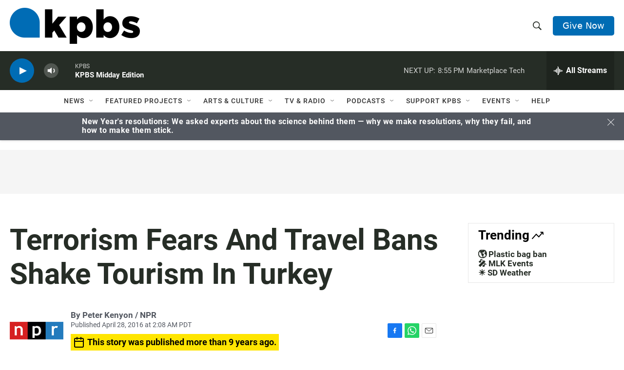

--- FILE ---
content_type: text/html; charset=utf-8
request_url: https://www.google.com/recaptcha/api2/anchor?ar=1&k=6LdRF8EbAAAAAGBCqO-5QNT28BvYzHDqkcBs-hO7&co=aHR0cHM6Ly93d3cua3Bicy5vcmc6NDQz&hl=en&v=PoyoqOPhxBO7pBk68S4YbpHZ&size=invisible&anchor-ms=20000&execute-ms=30000&cb=okzq6hlizn72
body_size: 48422
content:
<!DOCTYPE HTML><html dir="ltr" lang="en"><head><meta http-equiv="Content-Type" content="text/html; charset=UTF-8">
<meta http-equiv="X-UA-Compatible" content="IE=edge">
<title>reCAPTCHA</title>
<style type="text/css">
/* cyrillic-ext */
@font-face {
  font-family: 'Roboto';
  font-style: normal;
  font-weight: 400;
  font-stretch: 100%;
  src: url(//fonts.gstatic.com/s/roboto/v48/KFO7CnqEu92Fr1ME7kSn66aGLdTylUAMa3GUBHMdazTgWw.woff2) format('woff2');
  unicode-range: U+0460-052F, U+1C80-1C8A, U+20B4, U+2DE0-2DFF, U+A640-A69F, U+FE2E-FE2F;
}
/* cyrillic */
@font-face {
  font-family: 'Roboto';
  font-style: normal;
  font-weight: 400;
  font-stretch: 100%;
  src: url(//fonts.gstatic.com/s/roboto/v48/KFO7CnqEu92Fr1ME7kSn66aGLdTylUAMa3iUBHMdazTgWw.woff2) format('woff2');
  unicode-range: U+0301, U+0400-045F, U+0490-0491, U+04B0-04B1, U+2116;
}
/* greek-ext */
@font-face {
  font-family: 'Roboto';
  font-style: normal;
  font-weight: 400;
  font-stretch: 100%;
  src: url(//fonts.gstatic.com/s/roboto/v48/KFO7CnqEu92Fr1ME7kSn66aGLdTylUAMa3CUBHMdazTgWw.woff2) format('woff2');
  unicode-range: U+1F00-1FFF;
}
/* greek */
@font-face {
  font-family: 'Roboto';
  font-style: normal;
  font-weight: 400;
  font-stretch: 100%;
  src: url(//fonts.gstatic.com/s/roboto/v48/KFO7CnqEu92Fr1ME7kSn66aGLdTylUAMa3-UBHMdazTgWw.woff2) format('woff2');
  unicode-range: U+0370-0377, U+037A-037F, U+0384-038A, U+038C, U+038E-03A1, U+03A3-03FF;
}
/* math */
@font-face {
  font-family: 'Roboto';
  font-style: normal;
  font-weight: 400;
  font-stretch: 100%;
  src: url(//fonts.gstatic.com/s/roboto/v48/KFO7CnqEu92Fr1ME7kSn66aGLdTylUAMawCUBHMdazTgWw.woff2) format('woff2');
  unicode-range: U+0302-0303, U+0305, U+0307-0308, U+0310, U+0312, U+0315, U+031A, U+0326-0327, U+032C, U+032F-0330, U+0332-0333, U+0338, U+033A, U+0346, U+034D, U+0391-03A1, U+03A3-03A9, U+03B1-03C9, U+03D1, U+03D5-03D6, U+03F0-03F1, U+03F4-03F5, U+2016-2017, U+2034-2038, U+203C, U+2040, U+2043, U+2047, U+2050, U+2057, U+205F, U+2070-2071, U+2074-208E, U+2090-209C, U+20D0-20DC, U+20E1, U+20E5-20EF, U+2100-2112, U+2114-2115, U+2117-2121, U+2123-214F, U+2190, U+2192, U+2194-21AE, U+21B0-21E5, U+21F1-21F2, U+21F4-2211, U+2213-2214, U+2216-22FF, U+2308-230B, U+2310, U+2319, U+231C-2321, U+2336-237A, U+237C, U+2395, U+239B-23B7, U+23D0, U+23DC-23E1, U+2474-2475, U+25AF, U+25B3, U+25B7, U+25BD, U+25C1, U+25CA, U+25CC, U+25FB, U+266D-266F, U+27C0-27FF, U+2900-2AFF, U+2B0E-2B11, U+2B30-2B4C, U+2BFE, U+3030, U+FF5B, U+FF5D, U+1D400-1D7FF, U+1EE00-1EEFF;
}
/* symbols */
@font-face {
  font-family: 'Roboto';
  font-style: normal;
  font-weight: 400;
  font-stretch: 100%;
  src: url(//fonts.gstatic.com/s/roboto/v48/KFO7CnqEu92Fr1ME7kSn66aGLdTylUAMaxKUBHMdazTgWw.woff2) format('woff2');
  unicode-range: U+0001-000C, U+000E-001F, U+007F-009F, U+20DD-20E0, U+20E2-20E4, U+2150-218F, U+2190, U+2192, U+2194-2199, U+21AF, U+21E6-21F0, U+21F3, U+2218-2219, U+2299, U+22C4-22C6, U+2300-243F, U+2440-244A, U+2460-24FF, U+25A0-27BF, U+2800-28FF, U+2921-2922, U+2981, U+29BF, U+29EB, U+2B00-2BFF, U+4DC0-4DFF, U+FFF9-FFFB, U+10140-1018E, U+10190-1019C, U+101A0, U+101D0-101FD, U+102E0-102FB, U+10E60-10E7E, U+1D2C0-1D2D3, U+1D2E0-1D37F, U+1F000-1F0FF, U+1F100-1F1AD, U+1F1E6-1F1FF, U+1F30D-1F30F, U+1F315, U+1F31C, U+1F31E, U+1F320-1F32C, U+1F336, U+1F378, U+1F37D, U+1F382, U+1F393-1F39F, U+1F3A7-1F3A8, U+1F3AC-1F3AF, U+1F3C2, U+1F3C4-1F3C6, U+1F3CA-1F3CE, U+1F3D4-1F3E0, U+1F3ED, U+1F3F1-1F3F3, U+1F3F5-1F3F7, U+1F408, U+1F415, U+1F41F, U+1F426, U+1F43F, U+1F441-1F442, U+1F444, U+1F446-1F449, U+1F44C-1F44E, U+1F453, U+1F46A, U+1F47D, U+1F4A3, U+1F4B0, U+1F4B3, U+1F4B9, U+1F4BB, U+1F4BF, U+1F4C8-1F4CB, U+1F4D6, U+1F4DA, U+1F4DF, U+1F4E3-1F4E6, U+1F4EA-1F4ED, U+1F4F7, U+1F4F9-1F4FB, U+1F4FD-1F4FE, U+1F503, U+1F507-1F50B, U+1F50D, U+1F512-1F513, U+1F53E-1F54A, U+1F54F-1F5FA, U+1F610, U+1F650-1F67F, U+1F687, U+1F68D, U+1F691, U+1F694, U+1F698, U+1F6AD, U+1F6B2, U+1F6B9-1F6BA, U+1F6BC, U+1F6C6-1F6CF, U+1F6D3-1F6D7, U+1F6E0-1F6EA, U+1F6F0-1F6F3, U+1F6F7-1F6FC, U+1F700-1F7FF, U+1F800-1F80B, U+1F810-1F847, U+1F850-1F859, U+1F860-1F887, U+1F890-1F8AD, U+1F8B0-1F8BB, U+1F8C0-1F8C1, U+1F900-1F90B, U+1F93B, U+1F946, U+1F984, U+1F996, U+1F9E9, U+1FA00-1FA6F, U+1FA70-1FA7C, U+1FA80-1FA89, U+1FA8F-1FAC6, U+1FACE-1FADC, U+1FADF-1FAE9, U+1FAF0-1FAF8, U+1FB00-1FBFF;
}
/* vietnamese */
@font-face {
  font-family: 'Roboto';
  font-style: normal;
  font-weight: 400;
  font-stretch: 100%;
  src: url(//fonts.gstatic.com/s/roboto/v48/KFO7CnqEu92Fr1ME7kSn66aGLdTylUAMa3OUBHMdazTgWw.woff2) format('woff2');
  unicode-range: U+0102-0103, U+0110-0111, U+0128-0129, U+0168-0169, U+01A0-01A1, U+01AF-01B0, U+0300-0301, U+0303-0304, U+0308-0309, U+0323, U+0329, U+1EA0-1EF9, U+20AB;
}
/* latin-ext */
@font-face {
  font-family: 'Roboto';
  font-style: normal;
  font-weight: 400;
  font-stretch: 100%;
  src: url(//fonts.gstatic.com/s/roboto/v48/KFO7CnqEu92Fr1ME7kSn66aGLdTylUAMa3KUBHMdazTgWw.woff2) format('woff2');
  unicode-range: U+0100-02BA, U+02BD-02C5, U+02C7-02CC, U+02CE-02D7, U+02DD-02FF, U+0304, U+0308, U+0329, U+1D00-1DBF, U+1E00-1E9F, U+1EF2-1EFF, U+2020, U+20A0-20AB, U+20AD-20C0, U+2113, U+2C60-2C7F, U+A720-A7FF;
}
/* latin */
@font-face {
  font-family: 'Roboto';
  font-style: normal;
  font-weight: 400;
  font-stretch: 100%;
  src: url(//fonts.gstatic.com/s/roboto/v48/KFO7CnqEu92Fr1ME7kSn66aGLdTylUAMa3yUBHMdazQ.woff2) format('woff2');
  unicode-range: U+0000-00FF, U+0131, U+0152-0153, U+02BB-02BC, U+02C6, U+02DA, U+02DC, U+0304, U+0308, U+0329, U+2000-206F, U+20AC, U+2122, U+2191, U+2193, U+2212, U+2215, U+FEFF, U+FFFD;
}
/* cyrillic-ext */
@font-face {
  font-family: 'Roboto';
  font-style: normal;
  font-weight: 500;
  font-stretch: 100%;
  src: url(//fonts.gstatic.com/s/roboto/v48/KFO7CnqEu92Fr1ME7kSn66aGLdTylUAMa3GUBHMdazTgWw.woff2) format('woff2');
  unicode-range: U+0460-052F, U+1C80-1C8A, U+20B4, U+2DE0-2DFF, U+A640-A69F, U+FE2E-FE2F;
}
/* cyrillic */
@font-face {
  font-family: 'Roboto';
  font-style: normal;
  font-weight: 500;
  font-stretch: 100%;
  src: url(//fonts.gstatic.com/s/roboto/v48/KFO7CnqEu92Fr1ME7kSn66aGLdTylUAMa3iUBHMdazTgWw.woff2) format('woff2');
  unicode-range: U+0301, U+0400-045F, U+0490-0491, U+04B0-04B1, U+2116;
}
/* greek-ext */
@font-face {
  font-family: 'Roboto';
  font-style: normal;
  font-weight: 500;
  font-stretch: 100%;
  src: url(//fonts.gstatic.com/s/roboto/v48/KFO7CnqEu92Fr1ME7kSn66aGLdTylUAMa3CUBHMdazTgWw.woff2) format('woff2');
  unicode-range: U+1F00-1FFF;
}
/* greek */
@font-face {
  font-family: 'Roboto';
  font-style: normal;
  font-weight: 500;
  font-stretch: 100%;
  src: url(//fonts.gstatic.com/s/roboto/v48/KFO7CnqEu92Fr1ME7kSn66aGLdTylUAMa3-UBHMdazTgWw.woff2) format('woff2');
  unicode-range: U+0370-0377, U+037A-037F, U+0384-038A, U+038C, U+038E-03A1, U+03A3-03FF;
}
/* math */
@font-face {
  font-family: 'Roboto';
  font-style: normal;
  font-weight: 500;
  font-stretch: 100%;
  src: url(//fonts.gstatic.com/s/roboto/v48/KFO7CnqEu92Fr1ME7kSn66aGLdTylUAMawCUBHMdazTgWw.woff2) format('woff2');
  unicode-range: U+0302-0303, U+0305, U+0307-0308, U+0310, U+0312, U+0315, U+031A, U+0326-0327, U+032C, U+032F-0330, U+0332-0333, U+0338, U+033A, U+0346, U+034D, U+0391-03A1, U+03A3-03A9, U+03B1-03C9, U+03D1, U+03D5-03D6, U+03F0-03F1, U+03F4-03F5, U+2016-2017, U+2034-2038, U+203C, U+2040, U+2043, U+2047, U+2050, U+2057, U+205F, U+2070-2071, U+2074-208E, U+2090-209C, U+20D0-20DC, U+20E1, U+20E5-20EF, U+2100-2112, U+2114-2115, U+2117-2121, U+2123-214F, U+2190, U+2192, U+2194-21AE, U+21B0-21E5, U+21F1-21F2, U+21F4-2211, U+2213-2214, U+2216-22FF, U+2308-230B, U+2310, U+2319, U+231C-2321, U+2336-237A, U+237C, U+2395, U+239B-23B7, U+23D0, U+23DC-23E1, U+2474-2475, U+25AF, U+25B3, U+25B7, U+25BD, U+25C1, U+25CA, U+25CC, U+25FB, U+266D-266F, U+27C0-27FF, U+2900-2AFF, U+2B0E-2B11, U+2B30-2B4C, U+2BFE, U+3030, U+FF5B, U+FF5D, U+1D400-1D7FF, U+1EE00-1EEFF;
}
/* symbols */
@font-face {
  font-family: 'Roboto';
  font-style: normal;
  font-weight: 500;
  font-stretch: 100%;
  src: url(//fonts.gstatic.com/s/roboto/v48/KFO7CnqEu92Fr1ME7kSn66aGLdTylUAMaxKUBHMdazTgWw.woff2) format('woff2');
  unicode-range: U+0001-000C, U+000E-001F, U+007F-009F, U+20DD-20E0, U+20E2-20E4, U+2150-218F, U+2190, U+2192, U+2194-2199, U+21AF, U+21E6-21F0, U+21F3, U+2218-2219, U+2299, U+22C4-22C6, U+2300-243F, U+2440-244A, U+2460-24FF, U+25A0-27BF, U+2800-28FF, U+2921-2922, U+2981, U+29BF, U+29EB, U+2B00-2BFF, U+4DC0-4DFF, U+FFF9-FFFB, U+10140-1018E, U+10190-1019C, U+101A0, U+101D0-101FD, U+102E0-102FB, U+10E60-10E7E, U+1D2C0-1D2D3, U+1D2E0-1D37F, U+1F000-1F0FF, U+1F100-1F1AD, U+1F1E6-1F1FF, U+1F30D-1F30F, U+1F315, U+1F31C, U+1F31E, U+1F320-1F32C, U+1F336, U+1F378, U+1F37D, U+1F382, U+1F393-1F39F, U+1F3A7-1F3A8, U+1F3AC-1F3AF, U+1F3C2, U+1F3C4-1F3C6, U+1F3CA-1F3CE, U+1F3D4-1F3E0, U+1F3ED, U+1F3F1-1F3F3, U+1F3F5-1F3F7, U+1F408, U+1F415, U+1F41F, U+1F426, U+1F43F, U+1F441-1F442, U+1F444, U+1F446-1F449, U+1F44C-1F44E, U+1F453, U+1F46A, U+1F47D, U+1F4A3, U+1F4B0, U+1F4B3, U+1F4B9, U+1F4BB, U+1F4BF, U+1F4C8-1F4CB, U+1F4D6, U+1F4DA, U+1F4DF, U+1F4E3-1F4E6, U+1F4EA-1F4ED, U+1F4F7, U+1F4F9-1F4FB, U+1F4FD-1F4FE, U+1F503, U+1F507-1F50B, U+1F50D, U+1F512-1F513, U+1F53E-1F54A, U+1F54F-1F5FA, U+1F610, U+1F650-1F67F, U+1F687, U+1F68D, U+1F691, U+1F694, U+1F698, U+1F6AD, U+1F6B2, U+1F6B9-1F6BA, U+1F6BC, U+1F6C6-1F6CF, U+1F6D3-1F6D7, U+1F6E0-1F6EA, U+1F6F0-1F6F3, U+1F6F7-1F6FC, U+1F700-1F7FF, U+1F800-1F80B, U+1F810-1F847, U+1F850-1F859, U+1F860-1F887, U+1F890-1F8AD, U+1F8B0-1F8BB, U+1F8C0-1F8C1, U+1F900-1F90B, U+1F93B, U+1F946, U+1F984, U+1F996, U+1F9E9, U+1FA00-1FA6F, U+1FA70-1FA7C, U+1FA80-1FA89, U+1FA8F-1FAC6, U+1FACE-1FADC, U+1FADF-1FAE9, U+1FAF0-1FAF8, U+1FB00-1FBFF;
}
/* vietnamese */
@font-face {
  font-family: 'Roboto';
  font-style: normal;
  font-weight: 500;
  font-stretch: 100%;
  src: url(//fonts.gstatic.com/s/roboto/v48/KFO7CnqEu92Fr1ME7kSn66aGLdTylUAMa3OUBHMdazTgWw.woff2) format('woff2');
  unicode-range: U+0102-0103, U+0110-0111, U+0128-0129, U+0168-0169, U+01A0-01A1, U+01AF-01B0, U+0300-0301, U+0303-0304, U+0308-0309, U+0323, U+0329, U+1EA0-1EF9, U+20AB;
}
/* latin-ext */
@font-face {
  font-family: 'Roboto';
  font-style: normal;
  font-weight: 500;
  font-stretch: 100%;
  src: url(//fonts.gstatic.com/s/roboto/v48/KFO7CnqEu92Fr1ME7kSn66aGLdTylUAMa3KUBHMdazTgWw.woff2) format('woff2');
  unicode-range: U+0100-02BA, U+02BD-02C5, U+02C7-02CC, U+02CE-02D7, U+02DD-02FF, U+0304, U+0308, U+0329, U+1D00-1DBF, U+1E00-1E9F, U+1EF2-1EFF, U+2020, U+20A0-20AB, U+20AD-20C0, U+2113, U+2C60-2C7F, U+A720-A7FF;
}
/* latin */
@font-face {
  font-family: 'Roboto';
  font-style: normal;
  font-weight: 500;
  font-stretch: 100%;
  src: url(//fonts.gstatic.com/s/roboto/v48/KFO7CnqEu92Fr1ME7kSn66aGLdTylUAMa3yUBHMdazQ.woff2) format('woff2');
  unicode-range: U+0000-00FF, U+0131, U+0152-0153, U+02BB-02BC, U+02C6, U+02DA, U+02DC, U+0304, U+0308, U+0329, U+2000-206F, U+20AC, U+2122, U+2191, U+2193, U+2212, U+2215, U+FEFF, U+FFFD;
}
/* cyrillic-ext */
@font-face {
  font-family: 'Roboto';
  font-style: normal;
  font-weight: 900;
  font-stretch: 100%;
  src: url(//fonts.gstatic.com/s/roboto/v48/KFO7CnqEu92Fr1ME7kSn66aGLdTylUAMa3GUBHMdazTgWw.woff2) format('woff2');
  unicode-range: U+0460-052F, U+1C80-1C8A, U+20B4, U+2DE0-2DFF, U+A640-A69F, U+FE2E-FE2F;
}
/* cyrillic */
@font-face {
  font-family: 'Roboto';
  font-style: normal;
  font-weight: 900;
  font-stretch: 100%;
  src: url(//fonts.gstatic.com/s/roboto/v48/KFO7CnqEu92Fr1ME7kSn66aGLdTylUAMa3iUBHMdazTgWw.woff2) format('woff2');
  unicode-range: U+0301, U+0400-045F, U+0490-0491, U+04B0-04B1, U+2116;
}
/* greek-ext */
@font-face {
  font-family: 'Roboto';
  font-style: normal;
  font-weight: 900;
  font-stretch: 100%;
  src: url(//fonts.gstatic.com/s/roboto/v48/KFO7CnqEu92Fr1ME7kSn66aGLdTylUAMa3CUBHMdazTgWw.woff2) format('woff2');
  unicode-range: U+1F00-1FFF;
}
/* greek */
@font-face {
  font-family: 'Roboto';
  font-style: normal;
  font-weight: 900;
  font-stretch: 100%;
  src: url(//fonts.gstatic.com/s/roboto/v48/KFO7CnqEu92Fr1ME7kSn66aGLdTylUAMa3-UBHMdazTgWw.woff2) format('woff2');
  unicode-range: U+0370-0377, U+037A-037F, U+0384-038A, U+038C, U+038E-03A1, U+03A3-03FF;
}
/* math */
@font-face {
  font-family: 'Roboto';
  font-style: normal;
  font-weight: 900;
  font-stretch: 100%;
  src: url(//fonts.gstatic.com/s/roboto/v48/KFO7CnqEu92Fr1ME7kSn66aGLdTylUAMawCUBHMdazTgWw.woff2) format('woff2');
  unicode-range: U+0302-0303, U+0305, U+0307-0308, U+0310, U+0312, U+0315, U+031A, U+0326-0327, U+032C, U+032F-0330, U+0332-0333, U+0338, U+033A, U+0346, U+034D, U+0391-03A1, U+03A3-03A9, U+03B1-03C9, U+03D1, U+03D5-03D6, U+03F0-03F1, U+03F4-03F5, U+2016-2017, U+2034-2038, U+203C, U+2040, U+2043, U+2047, U+2050, U+2057, U+205F, U+2070-2071, U+2074-208E, U+2090-209C, U+20D0-20DC, U+20E1, U+20E5-20EF, U+2100-2112, U+2114-2115, U+2117-2121, U+2123-214F, U+2190, U+2192, U+2194-21AE, U+21B0-21E5, U+21F1-21F2, U+21F4-2211, U+2213-2214, U+2216-22FF, U+2308-230B, U+2310, U+2319, U+231C-2321, U+2336-237A, U+237C, U+2395, U+239B-23B7, U+23D0, U+23DC-23E1, U+2474-2475, U+25AF, U+25B3, U+25B7, U+25BD, U+25C1, U+25CA, U+25CC, U+25FB, U+266D-266F, U+27C0-27FF, U+2900-2AFF, U+2B0E-2B11, U+2B30-2B4C, U+2BFE, U+3030, U+FF5B, U+FF5D, U+1D400-1D7FF, U+1EE00-1EEFF;
}
/* symbols */
@font-face {
  font-family: 'Roboto';
  font-style: normal;
  font-weight: 900;
  font-stretch: 100%;
  src: url(//fonts.gstatic.com/s/roboto/v48/KFO7CnqEu92Fr1ME7kSn66aGLdTylUAMaxKUBHMdazTgWw.woff2) format('woff2');
  unicode-range: U+0001-000C, U+000E-001F, U+007F-009F, U+20DD-20E0, U+20E2-20E4, U+2150-218F, U+2190, U+2192, U+2194-2199, U+21AF, U+21E6-21F0, U+21F3, U+2218-2219, U+2299, U+22C4-22C6, U+2300-243F, U+2440-244A, U+2460-24FF, U+25A0-27BF, U+2800-28FF, U+2921-2922, U+2981, U+29BF, U+29EB, U+2B00-2BFF, U+4DC0-4DFF, U+FFF9-FFFB, U+10140-1018E, U+10190-1019C, U+101A0, U+101D0-101FD, U+102E0-102FB, U+10E60-10E7E, U+1D2C0-1D2D3, U+1D2E0-1D37F, U+1F000-1F0FF, U+1F100-1F1AD, U+1F1E6-1F1FF, U+1F30D-1F30F, U+1F315, U+1F31C, U+1F31E, U+1F320-1F32C, U+1F336, U+1F378, U+1F37D, U+1F382, U+1F393-1F39F, U+1F3A7-1F3A8, U+1F3AC-1F3AF, U+1F3C2, U+1F3C4-1F3C6, U+1F3CA-1F3CE, U+1F3D4-1F3E0, U+1F3ED, U+1F3F1-1F3F3, U+1F3F5-1F3F7, U+1F408, U+1F415, U+1F41F, U+1F426, U+1F43F, U+1F441-1F442, U+1F444, U+1F446-1F449, U+1F44C-1F44E, U+1F453, U+1F46A, U+1F47D, U+1F4A3, U+1F4B0, U+1F4B3, U+1F4B9, U+1F4BB, U+1F4BF, U+1F4C8-1F4CB, U+1F4D6, U+1F4DA, U+1F4DF, U+1F4E3-1F4E6, U+1F4EA-1F4ED, U+1F4F7, U+1F4F9-1F4FB, U+1F4FD-1F4FE, U+1F503, U+1F507-1F50B, U+1F50D, U+1F512-1F513, U+1F53E-1F54A, U+1F54F-1F5FA, U+1F610, U+1F650-1F67F, U+1F687, U+1F68D, U+1F691, U+1F694, U+1F698, U+1F6AD, U+1F6B2, U+1F6B9-1F6BA, U+1F6BC, U+1F6C6-1F6CF, U+1F6D3-1F6D7, U+1F6E0-1F6EA, U+1F6F0-1F6F3, U+1F6F7-1F6FC, U+1F700-1F7FF, U+1F800-1F80B, U+1F810-1F847, U+1F850-1F859, U+1F860-1F887, U+1F890-1F8AD, U+1F8B0-1F8BB, U+1F8C0-1F8C1, U+1F900-1F90B, U+1F93B, U+1F946, U+1F984, U+1F996, U+1F9E9, U+1FA00-1FA6F, U+1FA70-1FA7C, U+1FA80-1FA89, U+1FA8F-1FAC6, U+1FACE-1FADC, U+1FADF-1FAE9, U+1FAF0-1FAF8, U+1FB00-1FBFF;
}
/* vietnamese */
@font-face {
  font-family: 'Roboto';
  font-style: normal;
  font-weight: 900;
  font-stretch: 100%;
  src: url(//fonts.gstatic.com/s/roboto/v48/KFO7CnqEu92Fr1ME7kSn66aGLdTylUAMa3OUBHMdazTgWw.woff2) format('woff2');
  unicode-range: U+0102-0103, U+0110-0111, U+0128-0129, U+0168-0169, U+01A0-01A1, U+01AF-01B0, U+0300-0301, U+0303-0304, U+0308-0309, U+0323, U+0329, U+1EA0-1EF9, U+20AB;
}
/* latin-ext */
@font-face {
  font-family: 'Roboto';
  font-style: normal;
  font-weight: 900;
  font-stretch: 100%;
  src: url(//fonts.gstatic.com/s/roboto/v48/KFO7CnqEu92Fr1ME7kSn66aGLdTylUAMa3KUBHMdazTgWw.woff2) format('woff2');
  unicode-range: U+0100-02BA, U+02BD-02C5, U+02C7-02CC, U+02CE-02D7, U+02DD-02FF, U+0304, U+0308, U+0329, U+1D00-1DBF, U+1E00-1E9F, U+1EF2-1EFF, U+2020, U+20A0-20AB, U+20AD-20C0, U+2113, U+2C60-2C7F, U+A720-A7FF;
}
/* latin */
@font-face {
  font-family: 'Roboto';
  font-style: normal;
  font-weight: 900;
  font-stretch: 100%;
  src: url(//fonts.gstatic.com/s/roboto/v48/KFO7CnqEu92Fr1ME7kSn66aGLdTylUAMa3yUBHMdazQ.woff2) format('woff2');
  unicode-range: U+0000-00FF, U+0131, U+0152-0153, U+02BB-02BC, U+02C6, U+02DA, U+02DC, U+0304, U+0308, U+0329, U+2000-206F, U+20AC, U+2122, U+2191, U+2193, U+2212, U+2215, U+FEFF, U+FFFD;
}

</style>
<link rel="stylesheet" type="text/css" href="https://www.gstatic.com/recaptcha/releases/PoyoqOPhxBO7pBk68S4YbpHZ/styles__ltr.css">
<script nonce="cBjIjBZ832gqbr0Nh_FVjA" type="text/javascript">window['__recaptcha_api'] = 'https://www.google.com/recaptcha/api2/';</script>
<script type="text/javascript" src="https://www.gstatic.com/recaptcha/releases/PoyoqOPhxBO7pBk68S4YbpHZ/recaptcha__en.js" nonce="cBjIjBZ832gqbr0Nh_FVjA">
      
    </script></head>
<body><div id="rc-anchor-alert" class="rc-anchor-alert"></div>
<input type="hidden" id="recaptcha-token" value="[base64]">
<script type="text/javascript" nonce="cBjIjBZ832gqbr0Nh_FVjA">
      recaptcha.anchor.Main.init("[\x22ainput\x22,[\x22bgdata\x22,\x22\x22,\[base64]/[base64]/[base64]/[base64]/[base64]/[base64]/[base64]/[base64]/[base64]/[base64]\\u003d\x22,\[base64]\\u003d\\u003d\x22,\x22X8KCNcKPwrofw4V7w63CjsOfw7ENwo7Do8Kbwq4HwobDo3nCgi8Owqs0wpFXw5PDpjRUYMK/w6nDusOWeEgDTcKNw6t3w6DCh2U0wrXDosOwwrbCosKlwp7Cq8KOPMK7wqxhwrI9wq1tw4nCvjgew6bCvQrDlnTDoBt0UcOCwp17w44TAcOnwrbDpsKVdQnCvC8hWxzCvMOlIMKnwpbDmibCl3EnUcK/w7tbw7BKOBEDw4zDiMK1S8OAXMK8wpJpwrnDmXHDksKuLgzDpwzCkcOUw6VhMQDDg0NkwrQRw6UKHlzDosOkw5h/IkbCnsK/QBvDnFwYwo/CkCLCp3HDpAsowqrDuQvDrBdXEGhNw4zCjC/Cu8KTaQNjaMOVDWnCncO/w6XDiCbCncKmbnlPw6JuwplLXSXCnjHDncOsw5Q7w6bCqDvDgAhZwofDgwlmLngwwokVworDoMOIw4M2w5dmccOMeloYPQJ4eGnCu8Kjw7oPwoIHw57DhsOnC8Kqb8KeOnXCu2HDk8O1fw0dE3xew5pEBW7DqsK2Q8K/[base64]/ChHDDhMOXwqFaBcKvLmbCtCfDtMOBw5jDmsK8dyfCh8KEFT3CrnozRMOAwonDicKRw5o/OVdbVU3CtsKMw4ECQsOzImnDtsKrTFLCscO5w5pmVsKJP8KWY8KOKMK7wrRPwrLCuh4LwphRw6vDkTZUwrzCvkINwrrDonRAFsOfwr5qw6HDnm3CnF8fwp7CmcO/[base64]/CqUVtDMOaDcKdfEPCumYcHEPDtE3Dr8O2wqEDZMKUX8O6w6pMIsKvHsOLw6DCtVTCocOXw7QASsOTZw8tKsOPw6/CkcOww5fCmXVIw4hjwr/CpWAsGDxlw7nCmDrDtQBMZQwyAiFLw47DuyBRJCB2K8KDw4gsw57Cu8OiWcK/wrFjAsKfO8KiV2lWw4HDrzHDhMKjw4nCoCnDi1/Dhhs5Q2YOSwAWZ8OuwoZUwrpwFhIzw5fCmDlvw53Cp31Mw5VfJGfCo3Anw7/Ck8KMw7tKO2jClDzDqcKhN8Oyw6rDtFYJCMKOw6zDh8KDFUYdw47CsMOORcOgwrvDlyXCkkk8VcKOwoPDvsOXL8KGwpVdw7EDCmTCucKMAiUmOyjCu2zDpsOYw7/[base64]/DmH5+KMKCFi7CjFfCm10bwrjCosKlY09/wprDgWjCtcKOJsKVw6dKwosBw5ZeWsOVAMO/[base64]/CtCzClSTCg0PCinzClUJ+VcOqA1hqBcKfwqbDlTUxwrDCvCLCtMKZCsKNL13DssKHw6LCu3nDmhY9w7LCow0TS2hNwqALGcOzBcKhw7fCnWHChUvCtMKKdsKnLgFcZAYUw63DgcK6w6vDskNFGC/[base64]/Cl3wDw6M1fTEVwpsVw5fDksOlwqbDs8KWw4oZwr52NmfDisKnwqXDkWjCtcOTYsKow6XCs8KUe8K8PMORf3TDlMKgTVnDucKhPsOKQF3ChcOCbsOMw5Bdd8KTw5nCgldNwpsRTBBNwr/[base64]/Ck8KTwqHDtCIoI8Onw71Mw6HDm0Juw63DlDzCuMKnwos4wqnDtyLDnRhZw7haT8KFw7DColDDtMKXw6nDh8O7w4tOKcOEwrRiDcKrfcO0Q8KKwqzDnRRIw5dTTl8jL1wZFW7DrsKjK1vDtMOOSMK0w4/CmUDCicKueAp6H8OAQGYyRcOsbz7DthlaKMK/[base64]/w6rDo8OdHELDlArDuTHDjGfDkVHCh1bCoy3Dr8KyWsKDZcKpMMKtcmDCuUdmwovCmmoIOG4RM1zDtGLCqkDCmcKiS2ZGwqNyw7B/w4LDrMOXWGQTwrbCi8KZwqHCjsK3w6vDksK9VRrCmTM+UMKPwrPDjhsUwohzQEfCi3pLw5bCk8K4ZSzCgsKzVsKDw7/[base64]/[base64]/Drm3DksO4woZEwrcJOMO3w6A8cMKVw5fCn8K8wpbCuGrDvcKbwo5aw70XwplnQsKew5hew67DiTlGGx3DpsOSw7s8ejQfw53CvQnCo8Kiw6EGw5XDhx/DlAlPW2vDvgrDtmYaaHPDvy3Ck8OCwrDCr8KTw68kdcO4R8ONw6fDvwTCl3HCqhLDrBnDiT3Cl8OUw71/wqJHw6s0QgTCjMKGwr/DuMK5wqHClDjDhsK1w5VmFwouwrQJw4ETSTDCkMO2w50tw6Mja0vDrcKpYcOgbhglw7N3aE/Dg8KhwqPDusKcdDHCu1rCvsOUTMOaEsKJw5TDncKgD3oRwqTCiMKkU8KFEBnCvHHCmcOgw7EWImPDm1vDtsOzw5rCgmsgdMO+w7oMw753wqoMeSlCLAkTw7zDtAM5AsKLwqxww59qwrXCpMKqw6/Csm8fwqIKwpAhNRFFw6NPw4cQwojDqk5Mw4LCqsOiw55PdcOLesOdwo0WwrjDlh3Ds8Omw7vDqsK8wrwyYcO8w4U6esOfwrbDssKhwrZhNcKRwoN/w7rCtQfDoMKxwodVX8KEIX1owrfCi8KuJcKDa3FTUMOWw4h9YcK2V8Kxw4kvdB5SfMKhQMKQwpF9DsO0WcO2wqwHw7DDti/DnsOWw7zCj1rDtsOPBWXCgMOhN8OxCsKkw6TDnVovM8OowoHChsKxL8Ozw7wNwobCpksRw4ImccOjwrfCksOyHcO8RHjCl24SdiR3cyPCmzbCosKfTl4VwpjDvlp5w6HDp8Kqw5fDp8O1ClXDuxnDrSbCrEkRJcOKdg8hwq/Ci8OwDcOdO1oOTMKDw4gVw4PCmsKaXcKGTGbCmDjCisKSCMOWAsKkw5kew7bCsQMnAMK9w68Lw4NOwoxAw5FswqtMwqXDq8KWBG/[base64]/CisKGVwUdwoPDoDZtJ2XCj8KxEsO0HsKywrxaaMKcI8KZwqkBanJRKBJlwrzDh1fCgFEgI8O+UG/Dp8KUBnDCssK0GcOww449LF3ChAhcbD/DpExXwo1swrvDv280w6YxCMKVCXQcEcOPw4olwpR8CwlqPMOwwow+YMK/VMK3V8OOWyLCvsOaw490wqjDkcOEw7TDmMOeTyjDnsK2KsOOF8KBBF/[base64]/[base64]/w61Fw5JKKmwcZ3nCtAtmw5llw41bwqPCpcO3w6XCoiLCrcKFSyfDnmrChsK2w4Bpw5QaHjvDm8KICg8mf2RTEjjDnk5sw4rDjMOYJsOCa8KRaR0Ew70Lwo/DpcOSwpQcMsOPwoxAVcKfw5EXw6MPeW8Uw5DCiMKywoXCusK9ZsOuw5cWw5bDhcO+wqtqwrMbwrHCtlcTdUbDkcK3X8KDw6dyVMOPfsKzZRXDqsOBNUEMwq7CvsKKV8KDPmvDhxHCh8KvZcKJH8KPesOiwp5Zw7/Di2dIw5IBDsOkw5LDjcOdZigDwpPCn8OpcMONVlg5w4RJSsORw4prPsKKb8OfwoRJwrnCs1k4fsKFYcK1HH3DpsOqZcOXw7vCvCYrFW5sDmQUDisQw5nDkCtdU8OJw4fDu8OVw4vCvMOefMK6w5/DoMOsw4PCrQdgdsOhMwbDksOiw6skw7rCvsOOZ8KHezXDvA7CvkhUw7rChcK3w6NKOUEMOsOPFGPCtMK4wojDhXhlV8OgVz7DsihZwqXCtMKUdjjDi1Faw6rCuFrCmm55CUvCrjESGg0vDsKJw6bDkm3CiMK1YFhbwoZ/wp/DpFI6GMOeMBrDuHYQw6HDrgo4GsOywoLCrA4SVDnCl8K7TyonbVrCtmxuw7pmw6glIUIdwqR8KsO7c8KhITEdFmtOw4zDu8KJTmjDpT81SCvCumJjR8KpVcKzw5QucVFrwootw6XChTDCgsK4wrN2RDfDg8OGeG/CniUMw552HhBZCgJxwq/DnsO9w5fCqcKSw6jDqwfCgFBgGsOnwpFJUsKXFm/Cp3xVwq3CqMKKwonDtsKWw7LDqALCjAHDq8Okwqonw6bCtsKoS0Jkc8KAw4zDpF3DlBzDkDvDrMKtYBBQHGIlWWtmwrgOw5p3woTChsK9wqtqw4fDmmzCknnDrxQtHMOwMBVOGcKsF8KvwpHDmsKWdhgDw7/[base64]/w4glwqbCm0fDosKWw7vChQPDqHlmbhDDr8OMwo0Gw5TCnW7CtMO7QcK6BMK+w4nDj8Otw6d6wofCuirCncKdw4XCo2nCssONLsOZNsOiWhfCs8KzU8KyNkxRwqNfw6LDo1LDj8O9w49OwqQqXVhcw5rDj8Ovw4/DnsOtwp/[base64]/wrPDosKVwqnCoy1Iw5/Cq8K2w6xoNcOsGMO0JsOZVgV1b8Orw4fCjlkAa8ODWVtvXnXDiWjCqMKwSUQww6jDqmZrw6NtNivDthNqwozCvi3Cv0knY05Qw5LChEF6cMKuwrIQwrbCuSIew4DClg5tNMOGZcKJXcOeN8OFdW7CvCx5w7vCshbDoyljYsKRw7VQw4/Dk8OzVMKPHCPDqsK3S8OmV8O5w6LDksKxaSBxeMKqw4XCuU7DiEwAwrBsb8KWwqbCucOmDgIYUsO2w6fDqGtMXcKow6/CvF3DssK4w5t+fWBgwr3DkmjCtcOow7sAwqjDkcK+w5PDoAJdYUTCt8K9EcKGwrTCgsKiwr82w7bCp8KSB3PDksKDIBrClcK9fyzDqyHCpcOFYxjCvyPDj8Ksw4xgI8OHRMKBI8KKCwPCuMO6UsOiFsOFVsKiwq/DpcKGRxlfw7vClcOII0nCtcOKNcKrOMKxwphEwoclX8KVw4jDjcOAYMOvWQ/Cr0HCtMOPwpIRwo9ww7xZw6DCsFbDn3vCowrDtSnDmsKNCMORwoXChMK1wrvDksOfwq3DlUB6ccK4T3DDqhsSw6DCtG95wqpseXTCsQzCgljCjMOvQsKTJ8OqW8O0ayVBLkk3w7BXTMKaw7nCilgow5kgw4zDm8K0SsKmw5pbw5/DpA/ChB4TCkTDpX3CqWMVw7Y5w6B8SHbCpcOdw5bClcOKw78Ow7jDosObw6VBwpUzYsO5ecK4CsO+c8OKw7jDu8OTw6/[base64]/ChzMcw57CtAdNw63DriQNw50cw6IkCGbCgsOEDsOSw4wiwo/CqsK+w6bCqDTDmMK5RsKQw6zCjsK6XMOkw6zCg2PDncKMOgbDvlgqY8O/wobCj8KKATFDw4tuwqgAGFdlaMOTwpvCssKZwpbDr13CrcOIwolsIGzCscOqPsKkwp3CjAo6wozCqsOMwq4FA8K0woREVMKjCjjDo8OEHAfDjWDDhC/DngDDoMOAw5EJwpjCtFpuOmFVw47DsxHCljZzZkg0NsKRcMOzVSnDhcOdGDQwZRrCj1nDtMOfwrkJwpTDrMOmwrNaw54mw6/CmgzDtsKxSlvCnGzCv2kQwpfDq8Kfw6Y+bcKjw4/[base64]/DnBUWOHJ7c8O6ZW8hQg/DpxjDqVXDncKmw7jCs8OSPsOfO1fDlcK1IGYJB8KVw7hGBF/DmXhMSMKSw53CkMOET8OQwpvCoF7DlMOywqIwwpTDoTbDo8O8w4kTwrk+wqnDvcKfJcKKw4RRwqHDv1DDjjg7w6/[base64]/FWrDuHU9LG7DtMKePmw8woVJwps6EQw9HMOvw6jCh33CncOZShjCvMKQBF46wrdGwplETcK8R8Ofwqonwq/Cp8Orw6UPwrx6wrY0GH3Ct3LCusKSP05uw57ClwHCjMOZwrwvL8ODw6TChmQ3WMKUOxPCisOQVsOcw5gDw7wzw69Qw4AjN8OSHAQ9wrU3w6bCjsO/F0cUw4LDpnAfA8Kmw6jCscOcw68mFUPCg8K2e8KmGXnDqgzDiWHClcOEDzjDojHCsFHDlMKiwpXCtmk6UUcmfnE1RMKRO8K7wp7CgDjDkRRRwpvCn09DY0DDpSjCj8O9wobCtTU7dMOAw60Hw5Vdw7/DuMK8w7lGdcOnHXYfwptMwprCrsKocXMJGBtAw7Z7wqRcw5jCvGnCt8Kbwq4hOcKVw5PChE/CoRbDtcKLHhnDtQJ+PDzDmsKXdSc5YQrDv8OeUDZrVMOfw7tJAcOCw5XCtxHDsUdPwqZZLUo9w5MRWyDDpHzCmXHDu8O1w6fDgSsvKAXCimY1wpXChMK2Qj1NQWTCtzBNU8Orwo/[base64]/Cqk8LwqN9wq/Cm8KtXMK/w7NvwpnCrkNvMMO8w4HDhFfDjhTDgMKDw5VPwodpKkhiwpLDp8KjwqHCsyV3w5vDh8KawqxIfExuwpbDiwXComdHw5zDlyTDoQlHw5bDoVnClCUjw5TCoy/DscOZAsORBcKXwofDrCHCusOxOsO2SHBDwpbDl27Dh8KAwrbDlsOHTcOhwo/DrVkcE8K7w6nDssKdX8O1w5/CssOjNcK4wrR2w55/bmYZUsKMA8K1wpxmwooCwrVIdEFeDlnDgiDDm8Kqwrc/w7Eowq3Dpn5/A1fCjlABbsOGU3NuQMOsEcKWwr/Cl8OFw5jDnGsGY8O/[base64]/FnNHw7PCs8OrwojDncKABcO0KMKZwpLCg8OnC3JFw6JNw4BCaU1tw4fCrhDCnDV0KsOmw7pWZmcbwrjCu8OBLmDDqjQzTzNKYMKOY8KAwonDo8OFw49HLsOiwqvDlsOEwpo+A0Y1S8KXw7d1fcKkDijCtX/Dl1oNZ8Oywp3Dm1RJMFcWwqbCg08ow67DlSgDQ1M4BsOtcRFdw4zCi2/Ck8KaYsK6w7PDgH9qwohLf3sHXjnCjcOOw7p0wpTDp8OhF1RJbsKuLS7CoG/DrcKhY19cODXChcKnLTIoWRETwqA4wqLDh2bDq8OmF8KjVW3DusOvDQXDs8KYHzY7w7vCv3zDtsKew73DmsK2w5EGw7TCmMKMXAnDvm/DnEBawp44wrzCvDB2w6HCrxXCsB1tw6LDmDgZG8OPw7rCgCTDkBJowqUFwpLCk8ONw55NOFVJDMKSKsKcMcOzwp1aw5LCkcKuw78sDQc+CsKQAVUWNmYBwq/[base64]/CiyDCkiFNw4DDo8K/wpnDn8Ksw5PDtVrCrHTDssOYQMKyw4vCg8KUIMK/w6LCtz56wrdIDMKBw4kGwoxswo3CiMKMMcKpw6MwwpoeXzjDoMOuwqvCih0YwqPDpMK1C8OOwooWwq/DoV/DjcKCw6fCpMKnDx3DrybDmMKlw4U6wqzCoMKAwqFMwoMXDHjDhBnCklzDosOgOsK0w48VGD7Dk8OqwpV/GxPDgcKqw6TChCXCn8OYw5PDgsOecXt1TsK2DiHCscOew6QGbcKzw5hQwqJAw7fCuMODHUvCnMKaQAIWRsOfw4gsek1HOnHCrlnDtloEw5V0wpVTBygELMOUwqJ5Cw/[base64]/[base64]/eR7CkQU5w7BKwrTCug8vE8KJOxkywoAEasKMwpXDk0LCkGfDngvCrMO3wrrClsK3YMOdd2ECw5VMZRNYTMOlQ2zCoMKeAMKiw44DESjDkzwud1/Dm8ORw54ZScKfaQJVw6MIwpwCwohKwqLCnzLCmcOqKR8cd8OedsOUYsKHa2R8wo7Dpkokw78/TArCvsOrwpEmXw9Tw6ggwo/[base64]/X2BEwqjDh8K3PlXCq8Kgw5VVw5ARWcKZN8KPPcKowrYNY8OAwqIrw5nDil4OPCJsVsK+w4Z8KMKFTSh/LV4nD8KcRcOXw7IswqIrw5BNacOwa8KsF8K0CGPCpiwaw6p8woXCmsKoZSx/eMKdwqYXAXvDoC3ClADDqGNlBjLDrxQXSsOhL8K9UwzCgMKIwo7CmkHDpMOsw6ZvLjRNwpd5w77Cvmpjw4nDsmMmOxfDl8KDERpHw7lbwqFnw6zCgRBNw7TDnsK4e1YaGVNuw7UEwpzDiTExR8OaeQwQwrLClsOmXcO1Ol/[base64]/Cu8Ksw6klw5vCisOMw6jDtQPCh8ODw5YrLBHDoMOScTZ9DcKIw6smw6M1KTBdwoQ7wpdkfgjDpyMRZcKTP8KxccKswp4/w75UwpfChkRcTjnDj0Q5w5ZfNSddAMKJw4fDrAkrOXXCiV/Do8OFG8OnwqPDk8OcdWR1BCBadxrDimjCu1DDhQYHw4txw6BJwptzegc1LcKRfwl0w6xYMy7ClsO3KmnCtcKVEsK1b8Opw4jCuMK7wpclw4lXwpQ2JcKxV8KBw6/Cs8Oew6c7WsKTw5BDwpPCvsOCB8OowpNswr0+SlNcXWdXwrzCt8KoecKgw5pdwqHDpsOdKsOJw6TDjjDCnQXCpA9hwo91KsKyw7TCoMK8w6PDvTTDjwoZHcKRXRNqw6PDjcKPP8Oaw454wqFxwp/DkyPCvcKFD8OUXXVOwqlZw5o6UjUywqF8wrzCvjotw410V8Ogwr3Dj8OUwr5rW8Ogb0ptwoIwVcO6w53Dk1LCqUV+KwMbw6cjwrnDqMO4w4fDg8KcwqfDs8KVSsK2wrrDnFtDJMKsfMOiwopQw4/Cv8OQXkvCtsOfaQDCnMOdesOWCAh/w6vCrRDDilrCgMKiwrHDpMOmaXx6fcOcw55XGn9cwr7CtCAVbcOJw5rCkMKBRnjCr2g+XxXDjBPDn8K0wo7CqzPDl8Kqw4HCiUXCtxTDrUccYcOrJWIwBEzDjSd5R3AMwr7CqsO7FG9bdCHCp8O3wo8zX3YfWlvCmMO0wqvDk8KDw6vCgwnDpMOIw6/[base64]/wo7DlcO2w5lcanHDvcODwrPDrlvDisKrZMKgw7fDi3TCr0bDlcKyw6jDijgIMcKXJHTCvx7CrcO/w7TDuUkzSXvDl3bDlMOvVcKHw6LDonnCknDCo1tww5DCpsOvTVbCs2AfawPCm8O8WsKUVX/CuC/[base64]/DrWMLwrEfwrPDqsOiwr3Cr8KuwqPDp1dywp7CrTYlDnvChcO3w5ImFBkqHmjCkiTCoWxmwoNMwrjDlFgOwpTCthHDjnvClcK3ZQjDpn3DphUjbTTCisKqRmIVw7HDmnrDgw7DtmliwoTDpsOgwrDCgys9w5RwRcOiJsK1w6/Ct8OpVMO6UsOIwo3CtsKJJcO/KsOzBcOtwqbCq8KVw59QwqjDuSI1w6tQwrAWw4oGwonDjDjDlwTDkMOkwpjCgX07wpPDpMOyFVBlwofDm0/CiTXDv0PDsipgwoAQw5Mpw78uHAhDN196DsOeBcOtwocnw6XCj2xrDCtxwoTCh8KlZcKEU1Naw7vDkcKdw5zChcOAw4Ehwr/[base64]/DnxvCgXrDiVBAZF9yBsKWAgHDsD/[base64]/DhSdMw7dZwofCmMKMEzrDkcK6w5xGw5jCl1bDlBjCmcO5ACchDsKyM8Oqwr7DhsKuXMOrbGxpGgcvwqLCtVzChMOkwqzChcO4VsK4KzvCrxg9wp7Cg8ODw63DrsKEBhLCsmk5wrbCi8OHw6kyVG/Cgwsqw4dQwoPDnh59FsO4SDLDpcK3wosgbBd3eMOOw4oLw5/CkcOwwrg/wqzDpiQsw5okNsOxesO1wptRw7HDmsKDwpvCi1FDIwbDuVB9bsOOw57Di14JMcOKFsK0wp/[base64]/[base64]/wqYiwo/CqzzCp1ceY11ucsOqw7tMAMOnw67CrMKmwrUjDwcXwqDDpSfCmMKkEVNIWkbChAfCkBljWQ9Gw6XCqDZFQMKHG8KqJAjDkMOLw6zDmUrDk8OEHGDDvMKOwpt5w64WaRZodgzCr8OFN8ORKnxpF8Kgw5VFwoDCoA/Dm3IVwqvCksKMKsOIF2HDri99w4pdwoHDp8K3SgDChUpmTsO9wpbDt8OXbcO/w7TDon3DqxQZc8KEd3F/B8ONdcOlwrtYw5khwrLCj8KCw7/CmnRsw53CkkhqFMOmwqQLC8KJF3sHHMOgw5/Dj8OXw7PCuF3Cn8KowrTDvn/DoBfDjDnDlcKoDGjDoXbCsz7Dr1lLwqJwwqdEwpXDuhgbwojCkXUAw7XDlhjCo3DCgj7DnMK8w5Etw6XDrMKTNB3CoHrDhxNvJEPDjMKPwp7Cv8O4BsKjw7djwqjDhXoLw7fCvl4Gc8OQw7TCo8KlAMK5wpswwp/CjcOARsKbwqrDuDHCm8KMZXZbOzpyw47CshjCjcK0w6NAw4PCl8O9wozCuMKuw7s4JCYewqQIwqV4MAQNYcKABn7Cpjp/[base64]/[base64]/Dv3TDp8Kuw61zwoRZZ8K0w6vDncKYw6Zyw6rDncKQw77DrQXCqmXCl2PCpMOKw6bDhxjDkMOSwp7DkcKWeGUYw6tgwqRBd8KAdg3Dl8O+IA3DrMOlB0/[base64]/wrMgFx5iesOaZGccGCLCucKNdcORwpjDtMKFwpfDtSUzaMKQwozChw1CBMOUw4B/LnXCljZhZV5qw7zDmMOtw5XCgU/DrXFELcKDUnA1wp7DoXRfwrbDtjzDqmliwr7DtikfKybDv3xCw7rDlULCv8KkwoE/FMKJw5NfLTjCujTDo2sEJcKcw6ttVsKoXEsQMmglBw7CijFhMsKyTsOVwoFVdVo0wrBhwqnCv3UHEMKVccO3ZA/DkXJsVsOhw4XCgsOnMsOPw7R4w5DDqmc2NE84McO5IHrCm8Odw5QJF8O5wr4+IGE4w5LDkcORwqHCtcKoMcKqw505dcObwqTCnT3DvMKiC8K/wp0ew7vDjGAudCfCk8K8EmkwF8OGJGNHBR7DuzfDhsOfw5/DsxUvPSEdbCLDgMOhYcOzbwoEw4w+NsKXwqplCsOrRMOlwrZeR0l/woPCg8ObXBrDpcKAw5B3w4jCpcKqw6zDu2XDmcOIwrZeGMOgSnvCt8KgwpjDlRRHKsOxw7ZBw4DDvTsbw7/[base64]/RFBNWREEH1PDlyYQV8KDw5xOw6bCm8O7FsOww5BZw7k4U33Cj8O5wrtzGEvCkCFnwpfDjcKfDcOawqhYFcKHwrvDlcOAw5rDnRTCtMKGw5hTTA3DqMKRZMOeK8KSbS1rOh5QLWTCpMObw4nCqgjCrsKPwplsVcOBwqdCUcKfVsOGLMOXcVDCpxbCscKoUE/[base64]/Cl8O2L0hvw67DpsONw6Qvw4JcKlYoVz8hdMKiw4xAw642w7PDmSFSw4Isw5lAw5s5wqPCi8KDDcOtX1hBBsO5woh1bcO3w43DosOfw74HCcOTw651LlkGfMOhanTCpsKYwoZQw7dVw7fDosOvCMKgb1jDiMO/w7IMLcOnfwpFB8K1bh0INlkRK8KfbFXDgwvCmzsoDVbCtnk2wopSwqYWw7nCvsKDwq7Cp8KmQMKaFW/Dt0nDsR0oBMK3U8KmEDwRw6rDvAlYf8KZw7ZmwrcIwpBDwr40w6rDo8OacsKBQsO+SUIIwqx8w5s6wqfDk04cMU3DmGc9IhFJw5JkEDdzwpFAWF7DksKPNlkfGxRtw6TCsURgRMKMw5NUw7LClsO6PDJJw7LCiz9zwqNlEA/[base64]/DoUIWwoA6wqbCrjnDjsOAw4BGwr/DpVbDrwnDkwNQcMO7PWrDjhfDtxvCqMOtw4ANw7zCnsKMHjrDqzdsw6dEBMK5JRXDrmwrGGHDq8KbAEtGwqg1w7BTwohSwrhIR8O1EsKGw7pAwpIeDsOydMOxwpROw6fCo1VbwolQwp3DhcKxw4/CkRI4w7fCqcO8E8Kbw6TCv8OPw6c7SGssLcOSUsONAyErwowyI8OrwoPDsTxwJR/CncKAwox5NcKcXgbDscOQPEl1wpRXw6zDl1TCpHxiLhLCp8KOK8K4wpsmLiR5AAwCXMK2wqN7MsOHP8KpSSRIw5LDpMKDwqQsHH7CljPCj8KzchF0QcK8OQDCg3fCkTpvUx0xw7LDuMK/wo7CtUXDlsOTw5M2E8K3w4TClGbDg8OMd8KPw5hFK8Kdwp7CoEvDtCPDicKrwp7Cm0bDt8OvaMK7w6HDllZrOsKSwro8ScOoUWxzQ8OvwqkywpoawrrDpkoFwoPDl3FEb0p/[base64]/wqoJw4l6XMOtV8KiwrPDn8Oze0rCrwLDk8Kjw6XDtV3Cp8K5w59+wqcHw7w5wrtoKcOsbHfCk8ODVE5WdsOhw5RcJX9iw5wzwobDrkd7WcOrw7wNw7l6PMOfeMKUw47DrMO+YGzCoCXCn0PChMObFcKswpM/EiXCijTCmsOOw5zChsKAw6XCrFrDtcOTwpnCksO+w7XCs8OcP8OUTV4gax/Dr8O+wpjDqBBxRBRqGMOAfQU1wqzDqT/Dm8Ofw5nDqsOBw7jDrVnCmFwGw4HCokXDgmsjwrfCt8KcecOPwoLDmMOow4VOwoRyw5PDi1ggw5R8w4JfYsKHwqfDpcO+PcKBwpDCjh/CtMKjwpDDmMKHem/CjsKZw6Ecw5Rkw547w5Q/w5zDqRPCt8OAw5/ChcKBw6vDnMOlw4VfwqnDrAHCj2gUwr3DujTCjMOkLy14bCfDkFzCpnIjQ11Sw4LClMKjw7rDrcKLDMOmDH4Ew5p3woxww47CrsKdw7NiSsO1YVRmLsOhw5AZw4gNWFV4w7cTdcOvw74Gw6PCiMO3w4lowrXCqMKjOcOKFsOqGMKtw4/DrsKNwrguaRMjdk0FGsKZw4DDtcKowpXCpsO1wotTwrYRPGsNdT/[base64]/O0E1w41KZMKeBcO8w7Uzw7ckB8K/w7fCiknChSjDrcOVw4XCosO5XC/DoQzChQdcwqw+w4ZvKCAhwq/[base64]/[base64]/DiWfDoSQMwpJPwpwiw4V7wqHCuQTDp3DDhzB/wqYcwrkIwpLDs8KJwobDgMObFn3CvsOrYXJcw4tPwoE4wr94w4YjDF9jw4rDpMKew6vCt8Kfwrl9Z1Btwo9bXmfCv8O/[base64]/CrMKcwqQiwowXB8OiScKxw4HCgMOLLV7CtcOYWMOTegg0BMOxaQphN8Krw4A3w7fDvA3DoRfDtyFtE1FTY8KPw4rCsMKxRGTCp8KkM8OEBsO0woPDmRN2Ti5ewqLDvMOewpdJw7nDnlbCkSnDhEQvwp/CtX3DvCPChF80w5U/[base64]/CoBt7PUTDiX7Cj8OswpXDl3jCpiHDk8OfQGPDqjHDmwXDqWPDiGbDusObwpUENMOiZ2vCnSxsDj3DmMKbwpA1w6sdJ8OHw5JLw5jCm8KHw65rw6/Cl8Kbw4DDsjvDlis/w73DkD3CtVwFEEowey8kw45qW8Khw6duw7FpwoXCsBbDjWgOLBB8w43CpsOjISMIwq7Du8Khw6zCrsOcZRDCkcKFVG/Chy3DgHbCrsO8w7/CrHQpwrsfeE5eGcKSfGPDiXh7fUDDvMOPwobClMKXIAjDrMOlwpcbK8KxwqXDoMOOw6TCgcKPWMOEwo98wrwbwpnCvsKIwrrCu8KfwqnDq8OTwrDCsWk9FzbCnMKLQMKDFRRMw5NFw6LCkcOIwpzClAHCgMKnw57Dqi9Tdn0TeA/[base64]/eRzDj8KLeMO4wq3ChRzCkT9fwp7ChsKSw4DDhTzDrC/[base64]/CoQvCgEcwKcKucsKsOcO5dcKxB1XCnCsyOnEedHvCgEp5w5HCicOQR8Okw6wkVcKfdcK8MsKdTHhxRjcFZnLDi1oqwq5Vw5PDgFxHK8Ksw4jDosKVG8Kxwo5+BVQSEsOgwpDCgTXDui3CqsOjZkl8wokTwoA2eMKyaWzCucOQw6/Ch3XCuUpKw7jDkF7DqRXCsBwfwo/Dk8K/w7lXw5wjXMKiJU/CpMKGEsOPwpLDuhcew5/Ds8KfCy8TUMOpNkRLSsOlR13DgcKPw7HDhGcKF0wEw6LCqsOxw5Yqwp3Dik/DvhJ6w5rCmCV2wqsgaDN0YGnCjcOtw4/CjsKaw7g9PnHCp2F6w5NqKMKpRsK7wo7CsgwTfhTDimDDrjMdwro1w53CqjQnKGVYPsKvw5Rfw71rwqwOw5jDuj/CoCnChcKowqTDqjAcdMOXwr/[base64]/wpU/RGjCtsOHw7LDuWfCuFNbwoUSw7cxw4nDjnXDt8OAWcKbwrEvNsKHNsK9wqFYRsOawrJgwq3DicOjw6XDrAzCix45UMOIw6AlAynCk8KUEsKjXsOFXRwjMxXCn8OOUyADfcOTDMOsw4hod17DmWRXKGFtwqN/w6Eif8KbccOSwrLDgg3CnEZVVW/[base64]/cMKpKMKawonCklkaw7puwq/CvWjCm3N0VMKuwqFhwoE0I1rDkcOIa27Cq1dDYMKPMn/[base64]/DpEfDp0tWw50GdMK6NsOufTcMwq/[base64]/AcOVwod6wrDDuzfDlMOoIcKHWRTDqcKCVcKSw68LYB0JCnpIR8Owf2TDr8OsZMOsw6zDmsKxF8Kew5J/wo3DhMKtw4w+w4oJJMOpJg5Tw696bsOCw4RqwrIowpjDgMKMwpfCvRLCtMKPUMKUGChnUU5uVcKTSMOiw5Vpw7/[base64]/DuMKnw5nDozPCusOlw6R2fQPDsTLCil9hwpQSesKMHsOCwr99dGkfVcKSwr5/JMKTQyPDg2PDjgsiAx8xe8KmwoVfZcO3wpFXwqwvw5XCkEtrwq57XxDDqcOyLcOIRjbCoglpPRLDljPCh8OgYcO6MCI5cnTDucOFwqjDrj7CgGIxwrnCmCrCnMKJw67DncOzPsOnw6vDo8KPXQo8H8Kyw5/[base64]/[base64]/Cm8K5w4fCkl7CmcKrGMO6Bn9PE8KEP8OGw6bDtHzCh8KMJ8KoLGHCuMK6wpnCs8KBAgrCh8OBeMKKwqYYwpDDqMOlwrXCnMOCUhjCqXXCtcKAw581wobCkMKvHhY1KS5twq/[base64]/Cp8KNw5DCk8OLwrLCqQjDrRbDpQzDlEjCl8OpaXLCsSgXFsKRwoNyw7LDih7DtcOXOWfDixvDp8OrUcOoO8KHwpjCnlo/w70dwp8EAMKbwpVSwrvDiWPDhsKpP2PCsxsKZcORNFDDmQ8YNnVJY8KZw6/CpsKjw79SLn/[base64]/DtGNCwrXDtWJbaMO9BhIYNsK7Q8KJBDnDlMKhEcOXwpzDm8KcPU9SwqpNMC5xw6MGwr7Ch8OVwoPDky/[base64]/CocO9w7A/w7l8BsKPPMKXTcONU8Oew4LCt8OEw5rCvUcWw5c7G3hmVxEtBsKTYsKALsKRU8Oofh8YwoEQwofCssK0E8O4IcO0wpxeBcO5wqUlwpvCrMOvwpZvw4oJwoPDkh0iZy3DlsOaZsKFwqTDvsKKO8KdcMORa2zDvsKvw6nCrBtnwoLDi8KXL8OYw7VqA8O4w7/ChD18E10WwogfUGPDl3dow6HCksKMwoUtwonDtMOzwpDDp8ODITPCgXnCrinDv8KIw4IcZsKAUMKLwrlHDk/Ct2XCpyYGwr1aGyDClMKkw4HCqSEtBRBMwqtLwrkiwqVnNhvDskLDp3dUwqxkw4sKw6FZwovDi1vDncO9wr3DnMKhahQvw7TChg/DtcKtwoDCsT7Cp3YGUTdWw47CriLDnzcLN8OMTcKsw4keEsKWw5DCtMK+Y8OPcQ5WDyw6G8KsS8KfwoFrFXDDrsOsw7wNGgIlw4E0YjPCjmjDpGI6w4nDg8KVNS3Djw4fU8OJF8KLw5jCkCkjw49Xw6/CpjdfJsOHwqHCgMOXwpHDj8O/wp9UPsOhwoUUw7bDuRZoBHNjVcORwo/DosORw5jClMOTDiwLeUgYE8KZwpJjw5B4wp7Cr8Obw4LCo21cw7xvw4XDjMKbw4HDk8KXOChiwq1PFkccwrXDiEVuwpl1w5zDhsK/wqAUJnNmNcOmw5F1w4UQZwIOW8O3w7AXeW4+ZiXCjG3DjB4Hw7vCrH3DiMO/CndsWsKUwqvChS/CoyQ/CRzDl8O3wpMVwqRHOsK5w6jDkcKPwrbDu8OqwpnCi8KaBMOywrvCminCosKmwrEjZcKtYX1zwqTCmMOZw5LCgB7DrkFSw6fDlFcCw7RuwrzCgcOGHw7Cg8O9w7B/wrXCvFMicwnDiULDl8Kww6/CisOmD8OrwqozA8OkwrLDksOXbgTClWPCv1IJwpPDkVLCq8KDGzZbP17CrMOfAsKecBrCgAzCoMOtw5klwo3CrknDmk53w7XDmmPDoz3DnMOCC8Kxwq/DnEUPeG7DmVo6A8ONQMO7W191DGbDvX0sb13DkCYhw7gvwpbCqMOvYsO0wp/CncO9wqnCvXxVPsKMQU/CiwQ/w77Cp8KUcFsnZcKBwrQfw7E3TgHDn8KzFcKNcFrDpWDDmsKcw4VnHXI7ek5tw5V8wrxrwpPDrcKiw4fCiDHDqh5PZMKBw5k4Cj/CpcO0wqZEMQ1rwo8RfsKNUwjCuSZpw4XDkC/ChW03VEUVXBLDsQshwrnDtcOtZT86JcOawo4VXsKkw4jDplF/OkIHXMOnMcKzw5PDocOGwo1Iw5fDiQ7DgMK3w4k/[base64]/[base64]/wqx6w6TCgMKow4TCmArCqExtTSNxLmN4ScOwFDQnwpLDr8KFEXkDA8O2LTgcwqrDs8OKwpZBw5PDvFbDgD7CvcKnHXrDhnobFTl1AAsCw5Mbwo/Ci3TCt8K2wqrCogpSwqvCuEdUw6vCmjZ8ExLCqT3DtMKFw4Nxw4bCrMK2wqPDuMKsw6xjWHAqO8KDFSI3wpfCssOOLMOFCsOBGcOxw4/CrTZlDcOZcMOQwolkw4TDkR7CtQjDnMKOw7jCnHF0PsKODW5GIA7Cq8Oqwr8Ew7XCvMKyBnXCnQcBE8OXw6VSw4ouwqggwqPDj8KeZVnDlcO7wofCrHTDkcKsV8K3w6hdw5XDp3LDq8KaKsKbGWNGFsKFwobDmEwQXsKefcOvw7h8GsO/BjliA8OwCMKGw7zDmARSbHQOw7TDjMKEb1vDsMK8w5vDrDzCkyPDkizCmBQ0wp3Cj8KnwoTDtS1IV2Vrwq4rVsKvwplRwqvDnwPCkwvDgW4aTTTCpMOyw5PDhcOCRybDrH3ChVjDkSDCiMKCccKEEsOVwqpQCMKew6R7bMKvwoYJbMOlw651enhZfX/CqsOVSBrDjgnDjHDDlCnDu0QrC8OVZgdXw57CusK2w5NAw6p3S8O/AivDkzPDicKaw7JoGH/DqMO/w68mN8OCw5TDo8KwS8KWwoPCpQRqwozDsR4gJMO8w4bDhMOMZMKVccOIw4A5JsKaw5JcIMOpwoTDiz/Cv8KHK1vCtcKBUMOhKcOaw5vDo8OFQhzDusODwrzCo8OZfsKSworDocOOw712wo15IzMcwoFsDFosdjLDn3PDoMOHAcKBUsOYw5cJKsK7FMKaw5www77CmsKSw7/CshXCssO7C8KPciAVQgPDtMKXBsOaw5nCisKAwoQswq3DsjoAW2nCk2xGZXcOI0wQw7E3IMOCwpl1LjPCjhXDsMO6wpJIwp9BOcKRF1zDrRUnc8KwZi4Cw7fCqsOpQ8KPBHBaw5UvLS7CtcKQUSzDlWlVwpjDvcOcw7Mow5zDkcK6QcO3dwHDqGPClcKbwqrCsj8/wpnDmMOQwpHDjzg8wptpw7czesKTMcK0wrbDhkJjw68ew6/DgDgtwp7Ds8KKWi7DvsOQAMOhAVw2LUnCjAVHwr7DssOiD8KNwpXCpcOTEV1cw51FwqUNccOiZMKYHzZbPsOfVmErw54NUsOFw4nCkwJJd8OTYsKWDcKyw4oywr4OwpXDjMO7w7LCtgssGWDCj8KqwpgYw7cQRQXDikc\\u003d\x22],null,[\x22conf\x22,null,\x226LdRF8EbAAAAAGBCqO-5QNT28BvYzHDqkcBs-hO7\x22,0,null,null,null,0,[21,125,63,73,95,87,41,43,42,83,102,105,109,121],[1017145,739],0,null,null,null,null,0,null,0,null,700,1,null,0,\[base64]/76lBhn6iwkZoQoZnOKMAhk\\u003d\x22,0,0,null,null,1,null,0,1,null,null,null,0],\x22https://www.kpbs.org:443\x22,null,[3,1,1],null,null,null,1,3600,[\x22https://www.google.com/intl/en/policies/privacy/\x22,\x22https://www.google.com/intl/en/policies/terms/\x22],\x22dfZqx6A8VOYY/Z4m5TPLzYZj2qXKB2jv/UO+ovlyQDU\\u003d\x22,1,0,null,1,1768887724624,0,0,[206,166,78],null,[73,221,47],\x22RC-FkLd1gpLcB7_YQ\x22,null,null,null,null,null,\x220dAFcWeA64K1L0RG3OwGNbigxakvcy7I_t_bpu1d99b1paNY2kIe9IN-CBy4cQpFdqgDPhO3VrQzLHz9fldzQMt7Wo51EyPv-wiw\x22,1768970524572]");
    </script></body></html>

--- FILE ---
content_type: text/html; charset=utf-8
request_url: https://www.google.com/recaptcha/api2/aframe
body_size: -251
content:
<!DOCTYPE HTML><html><head><meta http-equiv="content-type" content="text/html; charset=UTF-8"></head><body><script nonce="ts54GchoDyYyAvbN5I2dBg">/** Anti-fraud and anti-abuse applications only. See google.com/recaptcha */ try{var clients={'sodar':'https://pagead2.googlesyndication.com/pagead/sodar?'};window.addEventListener("message",function(a){try{if(a.source===window.parent){var b=JSON.parse(a.data);var c=clients[b['id']];if(c){var d=document.createElement('img');d.src=c+b['params']+'&rc='+(localStorage.getItem("rc::a")?sessionStorage.getItem("rc::b"):"");window.document.body.appendChild(d);sessionStorage.setItem("rc::e",parseInt(sessionStorage.getItem("rc::e")||0)+1);localStorage.setItem("rc::h",'1768884126547');}}}catch(b){}});window.parent.postMessage("_grecaptcha_ready", "*");}catch(b){}</script></body></html>

--- FILE ---
content_type: text/css
request_url: https://tags.srv.stackadapt.com/sa.css
body_size: -11
content:
:root {
    --sa-uid: '0-d314b2ac-86a4-5909-7444-e24c7ff67656';
}

--- FILE ---
content_type: text/javascript
request_url: https://c.lytics.io/cid/6391159f1a53f5899d8f47c6e4826772?assign=false&callback=u_20153969891757884
body_size: -402
content:
u_20153969891757884("")